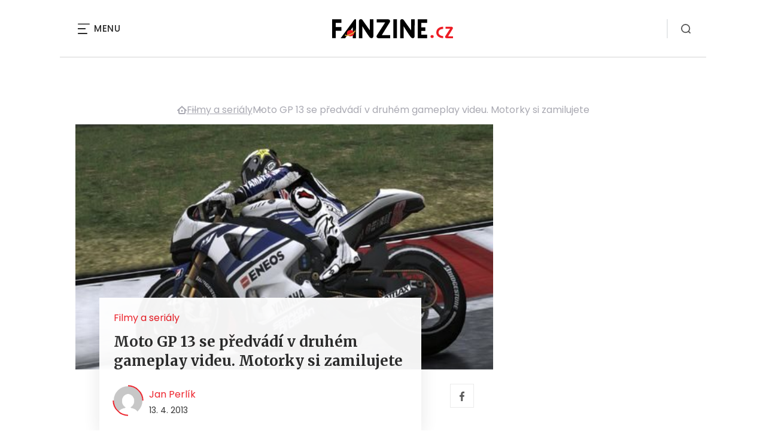

--- FILE ---
content_type: text/html; charset=UTF-8
request_url: https://www.fanzine.cz/moto-gp-13-se-predvadi-v-druhem-gameplay-videu-motorky-si-zamilujete
body_size: 16822
content:
<!DOCTYPE html>
<html lang="cs">


<head>
    <meta charset="utf-8" />
    <!--[if IE]><meta http-equiv="X-UA-Compatible" content="IE=edge,chrome=1" /><![endif]-->
    <meta name="author" content="Brilo - https://www.brilo.cz" />
    <meta name="viewport" content="width=device-width, initial-scale=1, shrink-to-fit=no, viewport-fit=cover" />
    <meta name="format-detection" content="telephone=no" />

    
    <link rel="preconnect" href=" http://fonts.googleapis.com/" crossorigin="crossorigin">
    <link rel="preconnect" href="https://www.youtube.com">
    <link rel="preconnect" href="https://i.ytimg.com">
    <link rel="preconnect" href="https://i9.ytimg.com">
    <link rel=“preconnect“ href="https://connect.facebook.net/">

    <title>Moto GP 13 se předvádí v druhém gameplay videu. Motorky si zamilujete - FANZINE.cz</title>

            <link type="image/png" href="https://www.fanzine.cz/wp-content/themes/czechnetmedia/images/favicon/FanZine/favicon_package_v0.16/apple-touch-icon.png" rel="apple-touch-icon" sizes="180x180">
        <link type="image/png" href="https://www.fanzine.cz/wp-content/themes/czechnetmedia/images/favicon/FanZine/favicon_package_v0.16/favicon-32x32.png" rel="icon" sizes="32x32">
        <link type="image/png" href="https://www.fanzine.cz/wp-content/themes/czechnetmedia/images/favicon/FanZine/favicon_package_v0.16/favicon-16x16.png" rel="icon" sizes="16x16">
        <link type="image/png" href="https://www.fanzine.cz/wp-content/themes/czechnetmedia/images/favicon/FanZine/favicon_package_v0.16/android-chrome-192x192.png" rel="icon" sizes="192x192">
        <link type="image/png" href="https://www.fanzine.cz/wp-content/themes/czechnetmedia/images/favicon/FanZine/favicon_package_v0.16/android-chrome-512x512.png" rel="icon" sizes="512x512">
        <link type="image/png" href="https://www.fanzine.cz/wp-content/themes/czechnetmedia/images/favicon/FanZine/favicon_package_v0.16/mstile-150x150.png" rel="icon" sizes="150x150">
        <link rel="manifest" href="https://www.fanzine.cz/wp-content/themes/czechnetmedia/images/favicon/FanZine/favicon_package_v0.16/site.webmanifest" crossorigin="use-credentials">
        <link rel="icon" href="https://www.fanzine.cz/wp-content/themes/czechnetmedia/images/favicon/FanZine/favicon_package_v0.16/favicon.ico" type="image/x-icon" />
                    <link href="https://www.fanzine.cz/wp-content/themes/czechnetmedia/images/favicon/FanZine/favicon_package_v0.16/safari-pinned-tab.svg" rel="mask-icon" color="#ddb042">
            <meta name="msapplication-TileColor" content="#000000">
            <meta name="theme-color" content="#000000">
            

    <script src="//delivery.r2b2.cz/static/cnm/cmp.js" async></script>
<!-- Google Tag Manager -->
<script>(function(w,d,s,l,i){w[l]=w[l]||[];w[l].push({'gtm.start':
new Date().getTime(),event:'gtm.js'});var f=d.getElementsByTagName(s)[0],
j=d.createElement(s),dl=l!='dataLayer'?'&l='+l:'';j.async=true;j.src=
'https://www.googletagmanager.com/gtm.js?id='+i+dl;f.parentNode.insertBefore(j,f);
})(window,document,'script','dataLayer','GTM-WSKLXW');</script>
<!-- End Google Tag Manager -->
    <meta name='robots' content='index, follow, max-image-preview:large, max-snippet:-1, max-video-preview:-1' />

	<!-- This site is optimized with the Yoast SEO plugin v19.13 - https://yoast.com/wordpress/plugins/seo/ -->
	<link rel="canonical" href="https://www.fanzine.cz/moto-gp-13-se-predvadi-v-druhem-gameplay-videu-motorky-si-zamilujete" />
	<meta property="og:locale" content="cs_CZ" />
	<meta property="og:type" content="article" />
	<meta property="og:title" content="Moto GP 13 se předvádí v druhém gameplay videu. Motorky si zamilujete - FANZINE.cz" />
	<meta property="og:description" content="Pokra&#269;ov&aacute;n&iacute; motocyklov&eacute; z&aacute;vodn&iacute; s&eacute;rie Moto GP se prezentuje v dal&scaron;&iacute;m traileru. Tentokr&aacute;t se jedn&aacute; o gameplay.&nbsp; V Moto GP 13 na hr&aacute;&#269;e &#269;ek&aacute; nov&yacute; engine, re&aacute;ln&iacute; z&aacute;vodn&iacute;ci, trat&#283; ze skute&#269;n&eacute;ho Moto GP a hned n&#283;kolik hern&iacute;ch m&oacute;d&#367;.Bude obsahovat nejen Moto GP, ale tak&eacute; pln&#283; licencovan&eacute; Moto 1, Moto 2 a Moto 3 v&#269;etn&#283; v&scaron;ech jezdc&#367;,..." />
	<meta property="og:url" content="https://www.fanzine.cz/moto-gp-13-se-predvadi-v-druhem-gameplay-videu-motorky-si-zamilujete" />
	<meta property="og:site_name" content="FANZINE.cz" />
	<meta property="article:publisher" content="https://www.facebook.com/fanzine.cz/" />
	<meta property="article:published_time" content="2013-04-13T07:42:44+00:00" />
	<meta property="og:image" content="https://www.fanzine.cz/wp-content/uploads/2013/04/Moto-GP-13.jpg" />
	<meta property="og:image:width" content="480" />
	<meta property="og:image:height" content="300" />
	<meta property="og:image:type" content="image/jpeg" />
	<meta name="author" content="Jan Perlík" />
	<meta name="twitter:card" content="summary_large_image" />
	<meta name="twitter:label1" content="Napsal(a)" />
	<meta name="twitter:data1" content="Jan Perlík" />
	<meta name="twitter:label2" content="Odhadovaná doba čtení" />
	<meta name="twitter:data2" content="1 minuta" />
	<!-- / Yoast SEO plugin. -->


<link rel='dns-prefetch' href='//ajax.googleapis.com' />
<link rel='dns-prefetch' href='//d21-a.sdn.cz' />
<link rel='dns-prefetch' href='//fonts.googleapis.com' />
<style id='safe-svg-svg-icon-style-inline-css' type='text/css'>
.safe-svg-cover{text-align:center}.safe-svg-cover .safe-svg-inside{display:inline-block;max-width:100%}.safe-svg-cover svg{height:100%;max-height:100%;max-width:100%;width:100%}

</style>
<style id='global-styles-inline-css' type='text/css'>
body{--wp--preset--color--black: #000000;--wp--preset--color--cyan-bluish-gray: #abb8c3;--wp--preset--color--white: #ffffff;--wp--preset--color--pale-pink: #f78da7;--wp--preset--color--vivid-red: #cf2e2e;--wp--preset--color--luminous-vivid-orange: #ff6900;--wp--preset--color--luminous-vivid-amber: #fcb900;--wp--preset--color--light-green-cyan: #7bdcb5;--wp--preset--color--vivid-green-cyan: #00d084;--wp--preset--color--pale-cyan-blue: #8ed1fc;--wp--preset--color--vivid-cyan-blue: #0693e3;--wp--preset--color--vivid-purple: #9b51e0;--wp--preset--gradient--vivid-cyan-blue-to-vivid-purple: linear-gradient(135deg,rgba(6,147,227,1) 0%,rgb(155,81,224) 100%);--wp--preset--gradient--light-green-cyan-to-vivid-green-cyan: linear-gradient(135deg,rgb(122,220,180) 0%,rgb(0,208,130) 100%);--wp--preset--gradient--luminous-vivid-amber-to-luminous-vivid-orange: linear-gradient(135deg,rgba(252,185,0,1) 0%,rgba(255,105,0,1) 100%);--wp--preset--gradient--luminous-vivid-orange-to-vivid-red: linear-gradient(135deg,rgba(255,105,0,1) 0%,rgb(207,46,46) 100%);--wp--preset--gradient--very-light-gray-to-cyan-bluish-gray: linear-gradient(135deg,rgb(238,238,238) 0%,rgb(169,184,195) 100%);--wp--preset--gradient--cool-to-warm-spectrum: linear-gradient(135deg,rgb(74,234,220) 0%,rgb(151,120,209) 20%,rgb(207,42,186) 40%,rgb(238,44,130) 60%,rgb(251,105,98) 80%,rgb(254,248,76) 100%);--wp--preset--gradient--blush-light-purple: linear-gradient(135deg,rgb(255,206,236) 0%,rgb(152,150,240) 100%);--wp--preset--gradient--blush-bordeaux: linear-gradient(135deg,rgb(254,205,165) 0%,rgb(254,45,45) 50%,rgb(107,0,62) 100%);--wp--preset--gradient--luminous-dusk: linear-gradient(135deg,rgb(255,203,112) 0%,rgb(199,81,192) 50%,rgb(65,88,208) 100%);--wp--preset--gradient--pale-ocean: linear-gradient(135deg,rgb(255,245,203) 0%,rgb(182,227,212) 50%,rgb(51,167,181) 100%);--wp--preset--gradient--electric-grass: linear-gradient(135deg,rgb(202,248,128) 0%,rgb(113,206,126) 100%);--wp--preset--gradient--midnight: linear-gradient(135deg,rgb(2,3,129) 0%,rgb(40,116,252) 100%);--wp--preset--duotone--dark-grayscale: url('#wp-duotone-dark-grayscale');--wp--preset--duotone--grayscale: url('#wp-duotone-grayscale');--wp--preset--duotone--purple-yellow: url('#wp-duotone-purple-yellow');--wp--preset--duotone--blue-red: url('#wp-duotone-blue-red');--wp--preset--duotone--midnight: url('#wp-duotone-midnight');--wp--preset--duotone--magenta-yellow: url('#wp-duotone-magenta-yellow');--wp--preset--duotone--purple-green: url('#wp-duotone-purple-green');--wp--preset--duotone--blue-orange: url('#wp-duotone-blue-orange');--wp--preset--font-size--small: 13px;--wp--preset--font-size--medium: 20px;--wp--preset--font-size--large: 36px;--wp--preset--font-size--x-large: 42px;}.has-black-color{color: var(--wp--preset--color--black) !important;}.has-cyan-bluish-gray-color{color: var(--wp--preset--color--cyan-bluish-gray) !important;}.has-white-color{color: var(--wp--preset--color--white) !important;}.has-pale-pink-color{color: var(--wp--preset--color--pale-pink) !important;}.has-vivid-red-color{color: var(--wp--preset--color--vivid-red) !important;}.has-luminous-vivid-orange-color{color: var(--wp--preset--color--luminous-vivid-orange) !important;}.has-luminous-vivid-amber-color{color: var(--wp--preset--color--luminous-vivid-amber) !important;}.has-light-green-cyan-color{color: var(--wp--preset--color--light-green-cyan) !important;}.has-vivid-green-cyan-color{color: var(--wp--preset--color--vivid-green-cyan) !important;}.has-pale-cyan-blue-color{color: var(--wp--preset--color--pale-cyan-blue) !important;}.has-vivid-cyan-blue-color{color: var(--wp--preset--color--vivid-cyan-blue) !important;}.has-vivid-purple-color{color: var(--wp--preset--color--vivid-purple) !important;}.has-black-background-color{background-color: var(--wp--preset--color--black) !important;}.has-cyan-bluish-gray-background-color{background-color: var(--wp--preset--color--cyan-bluish-gray) !important;}.has-white-background-color{background-color: var(--wp--preset--color--white) !important;}.has-pale-pink-background-color{background-color: var(--wp--preset--color--pale-pink) !important;}.has-vivid-red-background-color{background-color: var(--wp--preset--color--vivid-red) !important;}.has-luminous-vivid-orange-background-color{background-color: var(--wp--preset--color--luminous-vivid-orange) !important;}.has-luminous-vivid-amber-background-color{background-color: var(--wp--preset--color--luminous-vivid-amber) !important;}.has-light-green-cyan-background-color{background-color: var(--wp--preset--color--light-green-cyan) !important;}.has-vivid-green-cyan-background-color{background-color: var(--wp--preset--color--vivid-green-cyan) !important;}.has-pale-cyan-blue-background-color{background-color: var(--wp--preset--color--pale-cyan-blue) !important;}.has-vivid-cyan-blue-background-color{background-color: var(--wp--preset--color--vivid-cyan-blue) !important;}.has-vivid-purple-background-color{background-color: var(--wp--preset--color--vivid-purple) !important;}.has-black-border-color{border-color: var(--wp--preset--color--black) !important;}.has-cyan-bluish-gray-border-color{border-color: var(--wp--preset--color--cyan-bluish-gray) !important;}.has-white-border-color{border-color: var(--wp--preset--color--white) !important;}.has-pale-pink-border-color{border-color: var(--wp--preset--color--pale-pink) !important;}.has-vivid-red-border-color{border-color: var(--wp--preset--color--vivid-red) !important;}.has-luminous-vivid-orange-border-color{border-color: var(--wp--preset--color--luminous-vivid-orange) !important;}.has-luminous-vivid-amber-border-color{border-color: var(--wp--preset--color--luminous-vivid-amber) !important;}.has-light-green-cyan-border-color{border-color: var(--wp--preset--color--light-green-cyan) !important;}.has-vivid-green-cyan-border-color{border-color: var(--wp--preset--color--vivid-green-cyan) !important;}.has-pale-cyan-blue-border-color{border-color: var(--wp--preset--color--pale-cyan-blue) !important;}.has-vivid-cyan-blue-border-color{border-color: var(--wp--preset--color--vivid-cyan-blue) !important;}.has-vivid-purple-border-color{border-color: var(--wp--preset--color--vivid-purple) !important;}.has-vivid-cyan-blue-to-vivid-purple-gradient-background{background: var(--wp--preset--gradient--vivid-cyan-blue-to-vivid-purple) !important;}.has-light-green-cyan-to-vivid-green-cyan-gradient-background{background: var(--wp--preset--gradient--light-green-cyan-to-vivid-green-cyan) !important;}.has-luminous-vivid-amber-to-luminous-vivid-orange-gradient-background{background: var(--wp--preset--gradient--luminous-vivid-amber-to-luminous-vivid-orange) !important;}.has-luminous-vivid-orange-to-vivid-red-gradient-background{background: var(--wp--preset--gradient--luminous-vivid-orange-to-vivid-red) !important;}.has-very-light-gray-to-cyan-bluish-gray-gradient-background{background: var(--wp--preset--gradient--very-light-gray-to-cyan-bluish-gray) !important;}.has-cool-to-warm-spectrum-gradient-background{background: var(--wp--preset--gradient--cool-to-warm-spectrum) !important;}.has-blush-light-purple-gradient-background{background: var(--wp--preset--gradient--blush-light-purple) !important;}.has-blush-bordeaux-gradient-background{background: var(--wp--preset--gradient--blush-bordeaux) !important;}.has-luminous-dusk-gradient-background{background: var(--wp--preset--gradient--luminous-dusk) !important;}.has-pale-ocean-gradient-background{background: var(--wp--preset--gradient--pale-ocean) !important;}.has-electric-grass-gradient-background{background: var(--wp--preset--gradient--electric-grass) !important;}.has-midnight-gradient-background{background: var(--wp--preset--gradient--midnight) !important;}.has-small-font-size{font-size: var(--wp--preset--font-size--small) !important;}.has-medium-font-size{font-size: var(--wp--preset--font-size--medium) !important;}.has-large-font-size{font-size: var(--wp--preset--font-size--large) !important;}.has-x-large-font-size{font-size: var(--wp--preset--font-size--x-large) !important;}
</style>
<link rel='stylesheet' id='diffvi-dist-css'  href='https://www.fanzine.cz/wp-content/plugins/distributor/distributor.css?ver=4.4' type='text/css' media='all' />
<link rel='stylesheet' id='fv_flowplayer-css'  href='https://www.fanzine.cz/wp-content/fv-flowplayer-custom/style-1.css?ver=1711676476' type='text/css' media='all' />
<link rel='stylesheet' id='ye_dynamic-css'  href='https://www.fanzine.cz/wp-content/plugins/youtube-embed/css/main.min.css?ver=5.3.1' type='text/css' media='all' />
<link rel='stylesheet' id='google-font-css'  href='https://fonts.googleapis.com/css2?family=Merriweather:wght@700&#038;family=Poppins:wght@400;500;700&#038;display=swap' type='text/css' media='all' />
<link rel='stylesheet' id='theme-style-css'  href='https://www.fanzine.cz/wp-content/themes/czechnetmedia/style.css?ver=2020-12-15' type='text/css' media='all' />
<script type='text/javascript' src='https://www.fanzine.cz/wp-includes/js/jquery/jquery.min.js?ver=3.6.0' id='jquery-core-js'></script>
<script type='text/javascript' src='https://www.fanzine.cz/wp-includes/js/jquery/jquery-migrate.min.js?ver=3.3.2' id='jquery-migrate-js'></script>
<script type='text/javascript' src='https://d21-a.sdn.cz/d_21/sl/3/loader.js' id='seznam-jquery-js'></script>
<link rel="https://api.w.org/" href="https://www.fanzine.cz/wp-json/" /><link rel="alternate" type="application/json" href="https://www.fanzine.cz/wp-json/wp/v2/posts/402454" /><link rel="alternate" type="application/json+oembed" href="https://www.fanzine.cz/wp-json/oembed/1.0/embed?url=https%3A%2F%2Fwww.fanzine.cz%2Fmoto-gp-13-se-predvadi-v-druhem-gameplay-videu-motorky-si-zamilujete" />
<link rel="alternate" type="text/xml+oembed" href="https://www.fanzine.cz/wp-json/oembed/1.0/embed?url=https%3A%2F%2Fwww.fanzine.cz%2Fmoto-gp-13-se-predvadi-v-druhem-gameplay-videu-motorky-si-zamilujete&#038;format=xml" />
<script src="https://ssp.imedia.cz/static/js/ssp.js"></script>

</head>

<body class="post-template-default single single-post postid-402454 single-format-standard" style="--primary: #ED1B24; --primary-hover: #ED1B24; --primary-light: #fde3e4; --text: #2A2A2A; ">

    <!-- Google Tag Manager (noscript) -->
<noscript><iframe src="https://www.googletagmanager.com/ns.html?id=GTM-WSKLXW"
height="0" width="0" style="display:none;visibility:hidden"></iframe></noscript>
<!-- End Google Tag Manager (noscript) -->
            <header class="header-main">
    <span class="header-main__scrolled-bar"></span>
    <div class="container">
        <nav class="header-main__nav-main">
            <ul>
                <li id="menu-item-100000031698" class="menu-item menu-item-type-taxonomy menu-item-object-category current-post-ancestor current-menu-parent current-post-parent menu-item-has-children menu-item-100000031698"><a href="https://www.fanzine.cz/category/filmy-a-serialy">Filmy &#038; seriály</a>
<ul class="sub-menu">
	<li id="menu-item-100000031864" class="menu-item menu-item-type-taxonomy menu-item-object-category menu-item-100000031864"><a href="https://www.fanzine.cz/category/filmy-a-serialy/filmove-recenze">Recenze</a></li>
	<li id="menu-item-100000031867" class="menu-item menu-item-type-taxonomy menu-item-object-category menu-item-100000031867"><a href="https://www.fanzine.cz/category/filmy-a-serialy/nejnovejsi-filmy-v-kinech-sci-fi-fantasy-a-horor">Novinky v kinech</a></li>
	<li id="menu-item-100000031869" class="menu-item menu-item-type-taxonomy menu-item-object-category menu-item-100000031869"><a href="https://www.fanzine.cz/category/filmy-a-serialy/sci-fi-a-fantasy-filmy/sci-fi-filmy">Sci-fi filmy</a></li>
	<li id="menu-item-100000031868" class="menu-item menu-item-type-taxonomy menu-item-object-category menu-item-100000031868"><a href="https://www.fanzine.cz/category/filmy-a-serialy/sci-fi-a-fantasy-filmy/fantasy-filmy">Fantasy filmy</a></li>
	<li id="menu-item-100000032353" class="menu-item menu-item-type-taxonomy menu-item-object-category menu-item-100000032353"><a href="https://www.fanzine.cz/category/filmy-a-serialy/filmy-podle-komiksu">Filmy podle komiksů</a></li>
	<li id="menu-item-100000031865" class="menu-item menu-item-type-taxonomy menu-item-object-category menu-item-100000031865"><a href="https://www.fanzine.cz/category/filmy-a-serialy/hororove-filmy">Horory</a></li>
	<li id="menu-item-100000031866" class="menu-item menu-item-type-taxonomy menu-item-object-category menu-item-100000031866"><a href="https://www.fanzine.cz/category/filmy-a-serialy/mysteriozni-filmy">Mysteriózní filmy</a></li>
	<li id="menu-item-100000031871" class="menu-item menu-item-type-taxonomy menu-item-object-category menu-item-100000031871"><a href="https://www.fanzine.cz/category/filmy-a-serialy/sci-fi-serialy">Seriály</a></li>
	<li id="menu-item-100000041952" class="menu-item menu-item-type-custom menu-item-object-custom menu-item-100000041952"><a href="https://www.fanzine.cz/tag/hra-o-truny">Hra o trůny</a></li>
</ul>
</li>
<li id="menu-item-100000031700" class="menu-item menu-item-type-taxonomy menu-item-object-category menu-item-has-children menu-item-100000031700"><a href="https://www.fanzine.cz/category/literatura">Knihy</a>
<ul class="sub-menu">
	<li id="menu-item-100000031902" class="menu-item menu-item-type-taxonomy menu-item-object-category menu-item-100000031902"><a href="https://www.fanzine.cz/category/literatura/sci-fi-a-fantasy-knihy">Sci-fi a fantasy knihy</a></li>
	<li id="menu-item-100000031900" class="menu-item menu-item-type-taxonomy menu-item-object-category menu-item-100000031900"><a href="https://www.fanzine.cz/category/literatura/hororove-knihy">Horory</a></li>
	<li id="menu-item-100000031903" class="menu-item menu-item-type-taxonomy menu-item-object-category menu-item-100000031903"><a href="https://www.fanzine.cz/category/literatura/sci-fi-a-fantasy-povidky-online">Sci-fi a fantasy povídky online</a></li>
	<li id="menu-item-100000031901" class="menu-item menu-item-type-taxonomy menu-item-object-category menu-item-100000031901"><a href="https://www.fanzine.cz/category/literatura/literarni-souteze-a-ceny-v-zanrech-sci-fi-fantasy-a-horor">Literární soutěže a ceny</a></li>
	<li id="menu-item-100000031904" class="menu-item menu-item-type-taxonomy menu-item-object-category menu-item-100000031904"><a href="https://www.fanzine.cz/category/literatura/spisovatele-fantasy">Spisovatelé fantasy</a></li>
	<li id="menu-item-100000035967" class="menu-item menu-item-type-taxonomy menu-item-object-category menu-item-100000035967"><a href="https://www.fanzine.cz/category/literatura/literarni-workshop-online">Literární workshop online</a></li>
</ul>
</li>
<li id="menu-item-100000048724" class="menu-item menu-item-type-taxonomy menu-item-object-category menu-item-100000048724"><a href="https://www.fanzine.cz/category/audioknihy">audioknihy</a></li>
<li id="menu-item-100000031699" class="menu-item menu-item-type-taxonomy menu-item-object-category menu-item-has-children menu-item-100000031699"><a href="https://www.fanzine.cz/category/komiks-a-komiksove-knihy">Komiks</a>
<ul class="sub-menu">
	<li id="menu-item-100000031898" class="menu-item menu-item-type-taxonomy menu-item-object-category menu-item-100000031898"><a href="https://www.fanzine.cz/category/komiks-a-komiksove-knihy/recenze-komiksu-a-komiksovych-knih">Recenze komiksů</a></li>
	<li id="menu-item-100000031895" class="menu-item menu-item-type-taxonomy menu-item-object-category menu-item-100000031895"><a href="https://www.fanzine.cz/category/komiks-a-komiksove-knihy/ceske-komiksy">České komiksy</a></li>
	<li id="menu-item-100000031897" class="menu-item menu-item-type-taxonomy menu-item-object-category menu-item-100000031897"><a href="https://www.fanzine.cz/category/komiks-a-komiksove-knihy/nove-komiksy-komiksove-novinky">Komiksové novinky</a></li>
	<li id="menu-item-100000031896" class="menu-item menu-item-type-taxonomy menu-item-object-category menu-item-100000031896"><a href="https://www.fanzine.cz/category/komiks-a-komiksove-knihy/komiksove-knihy">Komiksové knihy</a></li>
	<li id="menu-item-100000031899" class="menu-item menu-item-type-taxonomy menu-item-object-category menu-item-100000031899"><a href="https://www.fanzine.cz/category/komiksove-stripy">Komiksové stripy</a></li>
</ul>
</li>
<li id="menu-item-100000031701" class="menu-item menu-item-type-taxonomy menu-item-object-category menu-item-has-children menu-item-100000031701"><a href="https://www.fanzine.cz/category/geekoviny">Geekoviny</a>
<ul class="sub-menu">
	<li id="menu-item-100000031894" class="menu-item menu-item-type-taxonomy menu-item-object-category menu-item-100000031894"><a href="https://www.fanzine.cz/category/geekoviny/geekovske-a-fanouskovske-umeni">Geekovské a fanouškovské umění</a></li>
</ul>
</li>
<li id="menu-item-100000036760" class="menu-item menu-item-type-taxonomy menu-item-object-category menu-item-has-children menu-item-100000036760"><a href="https://www.fanzine.cz/category/hry-2">Hry</a>
<ul class="sub-menu">
	<li id="menu-item-100000036762" class="menu-item menu-item-type-taxonomy menu-item-object-category menu-item-100000036762"><a href="https://www.fanzine.cz/category/hry-2/deskove-a-karetni-hry">Deskové a karetní hry</a></li>
</ul>
</li>
<li id="menu-item-100000033121" class="menu-item menu-item-type-taxonomy menu-item-object-category menu-item-100000033121"><a href="https://www.fanzine.cz/category/vesmir">Vesmír</a></li>
<li id="menu-item-100000048725" class="menu-item menu-item-type-taxonomy menu-item-object-category menu-item-100000048725"><a href="https://www.fanzine.cz/category/ostatni">Ostatní</a></li>
            </ul>
        </nav>

        <div class="header-main__nav-button">
            <span></span>
            <span></span>
            <span></span>
            <span></span>
            Menu
        </div>

                                            <a class="header-main__brand" href="https://www.fanzine.cz">
                    <img src="" data-src="https://www.fanzine.cz/wp-content/uploads/2021/04/logo21_FanZine.svg" draggable="false" alt="FANZINE.cz" ><noscript><img src="https://www.fanzine.cz/wp-content/uploads/2021/04/logo21_FanZine.svg" alt="FANZINE.cz"></noscript>                </a>
                    
        
        <div class="header-search">
    <form id="searchform" class="header-search__inner" role="search" method="get" action="https://www.fanzine.cz/">

        <input id="s" name="s" class="header-search__input" type="text" placeholder="Hledat na...">

        <button class="btn  header-search__submit --small --primary" type="submit">
            <span>Vyhledat</span>
        </button>
    </form>

    <div class="header-search__button">
        <svg xmlns="http://www.w3.org/2000/svg" width="16" height="16" viewBox="0 0 16 16"><path class="a" d="M15.731 14.44l-2.146-2.138a7.607 7.607 0 001.624-4.7 7.641 7.641 0 00-7.6-7.6 7.641 7.641 0 00-7.6 7.6 7.641 7.641 0 007.6 7.6 7.606 7.606 0 004.7-1.624l2.138 2.146a.91.91 0 00.646.269.91.91 0 00.645-.269.91.91 0 00.262-.638.91.91 0 00-.269-.646zM1.85 7.62a5.8 5.8 0 015.77-5.77 5.8 5.8 0 015.77 5.77 5.8 5.8 0 01-5.77 5.77 5.8 5.8 0 01-5.77-5.77z"/></svg>    </div>
</div>    </div>
    <div class="header-mask"></div>
</header>

        <main>
            <section class="entry-content-section base-section --p-top-0 --mobile-p-x-0"><div class="container"><div id="dist_leaderboard" class="distributor" aria-hidden="true"><div id="ado-Ho4Gi1YAkuvR6FY_hIcckL8ZP7dJtu_ecHeU1rg0C3j.S7"></div></div>
</div></section>                <div class="breadcrumbs-container container">
        <div class="breadcrumbs  ">
            <span><span><a href="https://www.fanzine.cz/">Domů</a></span>  <span><a href="https://www.fanzine.cz/category/filmy-a-serialy">Filmy a seriály</a></span>  <span class="breadcrumb_last" aria-current="page">Moto GP 13 se předvádí v druhém gameplay videu. Motorky si zamilujete</span></span>        </div>
    </div>

            <div id="projectNotices" class="container">
	</div>    
    <div class="container">
        <div class="content-and-aside layout-base-content">
            <div class="content">
                                    
<section class="base-section detail-intro-section --p-top-0 --p-x-0">
    <div class="container">

        
    <div class="detail-intro-gallery">
        <div class="gallery-item detail-intro-gallery__item">
            <div class="gallery-icon detail-intro-gallery__icon">
                <a class="detail-intro-gallery__img" href="https://www.fanzine.cz/moto-gp-13-se-predvadi-v-druhem-gameplay-videu-motorky-si-zamilujete?galerie&obrazek=402455">
                    <img src="" data-src="https://www.fanzine.cz/wp-content/uploads/fly-images/402455/Moto-GP-13-1036x608-c.jpg" srcset="" data-srcset="https://www.fanzine.cz/wp-content/uploads/fly-images/402455/Moto-GP-13-414x244-c.jpg 414w, https://www.fanzine.cz/wp-content/uploads/fly-images/402455/Moto-GP-13-699x411-c.jpg 699w, https://www.fanzine.cz/wp-content/uploads/fly-images/402455/Moto-GP-13-1036x608-c.jpg 1036w, https://www.fanzine.cz/wp-content/uploads/fly-images/402455/Moto-GP-13-1398x822-c.jpg 1398w, https://www.fanzine.cz/wp-content/uploads/fly-images/402455/Moto-GP-13-2072x1216-c.jpg 2072w" draggable="false" alt="FOTO: Moto GP 13" ><noscript><img src="https://www.fanzine.cz/wp-content/uploads/fly-images/402455/Moto-GP-13-1036x608-c.jpg" alt="FOTO: Moto GP 13"></noscript>                </a>
            </div>
        </div>

        
        
            </div>

        <div class="detail-intro-section__content ">
            <div class="post-item  signpost-item__post">
                <div class="post-item__tags base-text base-header__tag">
                    <a class='post-item__tag-link' href='https://www.fanzine.cz/category/filmy-a-serialy'>
                        Filmy a seriály                    </a>
                </div>

                <header class="post-item__header">
                    <h1 class="post-item__heading article-heading">
                        Moto GP 13 se předvádí v druhém gameplay videu. Motorky si zamilujete                    </h1>
                </header>

                <div class="post-item__author">
                    <div class="author">
                        <a class="author__image" href="https://www.fanzine.cz/author/jan-perlik">
                            <img src="" data-src="https://secure.gravatar.com/avatar/63c7d04ac8731ffc8ee16cff98fa9e39?s=168&d=mm&r=g" alt="Jan Perlík">
                        </a>
                        <div class="author__text">
                            <h4 class="author__heading base-text">
                                <a href="https://www.fanzine.cz/author/jan-perlik">Jan Perlík</a>
                            </h4>

                            <p class="author__perex small-text">
                                                                    13. 4. 2013                                                            </p>
                        </div>
                    </div>
                </div>
            </div>

            <div class="detail-intro-gallery__share">
                <a class="detail-intro-section__link" href="https://www.facebook.com/sharer/sharer.php?u=https://www.fanzine.cz/moto-gp-13-se-predvadi-v-druhem-gameplay-videu-motorky-si-zamilujete" target="_blank" rel="nofollow">
                    <svg xmlns="http://www.w3.org/2000/svg" width="8.31" height="16" viewBox="0 0 8.31 16"><path class="a" d="M5.393 16V8.7h2.449l.367-2.845H5.393V4.039c0-.823.228-1.385 1.41-1.385h1.505V.109a20.41 20.41 0 00-2.194-.111 3.427 3.427 0 00-3.659 3.759v2.1H0v2.845h2.456v7.3z"/></svg>                </a>
                            </div>
        </div>

            </div>
</section>
                    
<div class="entry-content js-page-progress-bar-offset entry-content-detail">
    <p>Pokra&#269;ov&aacute;n&iacute; motocyklov&eacute; z&aacute;vodn&iacute; s&eacute;rie Moto GP se prezentuje v dal&scaron;&iacute;m traileru. Tentokr&aacute;t se jedn&aacute; o gameplay.&nbsp;<!--more--><div id="dist_single01" class="distributor dist_single dist_before02p" aria-hidden="true"><div id="ado-NyHm5isH0rw1XPa5Mt6GWlCbLQeve_bXmbEozn3Efgj.s7"></div></div>

<p>
<div id="wpfp_6051110d035f75cb42e1f0f92412bd2e" data-item="{&quot;sources&quot;:[{&quot;src&quot;:&quot;https:\/\/www.fanzine.cz\/wp-content\/uploads\/2013\/04\/MotoGP\u0026trade;13-Gameplay-Video-1-Gran-Premio-dItalia-TIM.mp4&quot;,&quot;type&quot;:&quot;video\/mp4&quot;}],&quot;splash&quot;:&quot;https:\/\/www.fanzine.cz\/wp-content\/uploads\/2013\/04\/Moto-GP-13_gameplay-video-1.jpg&quot;}" class="flowplayer no-brand is-splash is-paused skin-slim no-svg fp-slim fp-edgy" style="width: 460px; height: 259px; " data-ratio="0.563">
	<div class="fp-ratio" style="padding-top: 56.3%"></div>
	<img class="fp-splash" alt="video" src="[data-uri]" data-src="https://www.fanzine.cz/wp-content/uploads/2013/04/Moto-GP-13_gameplay-video-1.jpg" />
	<div class="fp-ui"><noscript>Please enable JavaScript</noscript><div class="fp-play fp-visible"><svg class="fp-play-sharp-fill" xmlns="http://www.w3.org/2000/svg" viewBox="0 0 100 100"><defs><style>.fp-color-play{opacity:0.65;}.controlbutton{fill:#fff;}</style></defs><title>play-sharp-fill</title><path class="fp-color-play" d="M49.9217-.078a50,50,0,1,0,50,50A50.0564,50.0564,0,0,0,49.9217-.078Z"/><polygon class="controlbutton" points="73.601 50 37.968 70.573 37.968 29.427 73.601 50" filter="url(#f1)"/></svg></div><div class="fp-preload"><b></b><b></b><b></b><b></b></div></div>
<div class='fvp-share-bar'><ul class="fvp-sharing">
    <li><a class="sharing-facebook" href="https://www.facebook.com/sharer/sharer.php?u=https%3A%2F%2Fwww.fanzine.cz%2Fmoto-gp-13-se-predvadi-v-druhem-gameplay-videu-motorky-si-zamilujete" target="_blank"></a></li>
    <li><a class="sharing-twitter" href="https://twitter.com/intent/tweet?text=Moto+GP+13+se+p%C5%99edv%C3%A1d%C3%AD+v+druh%C3%A9m+gameplay+videu.+Motorky+si+zamilujete++&url=https%3A%2F%2Fwww.fanzine.cz%2Fmoto-gp-13-se-predvadi-v-druhem-gameplay-videu-motorky-si-zamilujete" target="_blank"></a></li>
    <li><a class="sharing-email" href="mailto:?body=Check%20out%20the%20amazing%20video%20here%3A%20https%3A%2F%2Fwww.fanzine.cz%2Fmoto-gp-13-se-predvadi-v-druhem-gameplay-videu-motorky-si-zamilujete" target="_blank"></a></li></ul></div>
</div>

</p><p>V Moto GP 13 na hr&aacute;&#269;e &#269;ek&aacute; nov&yacute; engine, re&aacute;ln&iacute; z&aacute;vodn&iacute;ci, trat&#283; ze skute&#269;n&eacute;ho Moto GP a hned n&#283;kolik hern&iacute;ch m&oacute;d&#367;.</p><p>Bude obsahovat nejen Moto GP, ale tak&eacute; pln&#283; licencovan&eacute; Moto 1, Moto 2 a Moto 3 v&#269;etn&#283; v&scaron;ech jezdc&#367;, trat&iacute;, t&yacute;m&#367; a pravidel obsa&#382;en&yacute;ch v jednotliv&yacute;ch sout&#283;&#382;&iacute;ch. V&yacute;voj&aacute;&#345;i slibuj&iacute; ten nejrealisti&#269;t&#283;j&scaron;&iacute; motocyklov&yacute; z&aacute;&#382;itek, jak&yacute; v&#367;bec m&#367;&#382;ete d&iacute;ky h&#345;e za&#382;&iacute;t. Stanete se p&#345;&iacute;&scaron;t&iacute;m mistrem sv&#283;ta?</p><p>Videa sr&scaron;&iacute; v&#367;n&iacute; sp&aacute;len&yacute;ch gum, drn&#269;iv&yacute;m zvukem motor&#367;, &#269;ern&yacute;mi pruhy od prudk&eacute;ho brzd&#283;n&iacute; a samoz&#345;ejm&#283; n&aacute;dhernou z&aacute;vodn&iacute; atmosf&eacute;rou, kter&aacute; jezdce doprov&aacute;z&iacute;.</p><div id="dist_single02" class="distributor dist_single dist_before06p" aria-hidden="true"><div id="ado-_pSRRDQBbFVJ99HV7F3exDtMro.z7RuA7c7Y9JvwqIv.S7"></div></div>

<p>Moto GP 13 vyjde v &#269;ervnu tohoto roku. Objev&iacute; se na platform&aacute;ch PC, PS3, Xbox 360, a dokonce na PS Vita.</p><p>
<div id="wpfp_98fefcae193828c3bdf981bef633e86c" data-item="{&quot;sources&quot;:[{&quot;src&quot;:&quot;https:\/\/www.fanzine.cz\/wp-content\/uploads\/2013\/04\/MotoGP-13-Gameplay-Trailer-2.mp4&quot;,&quot;type&quot;:&quot;video\/mp4&quot;}],&quot;splash&quot;:&quot;https:\/\/www.fanzine.cz\/wp-content\/uploads\/2013\/04\/Moto-GP-13_gameplay-video-2.jpg&quot;}" class="flowplayer no-brand is-splash is-paused skin-slim no-svg fp-slim fp-edgy" style="width: 460px; height: 259px; " data-ratio="0.563">
	<div class="fp-ratio" style="padding-top: 56.3%"></div>
	<img class="fp-splash" alt="video" src="[data-uri]" data-src="https://www.fanzine.cz/wp-content/uploads/2013/04/Moto-GP-13_gameplay-video-2.jpg" />
	<div class="fp-ui"><noscript>Please enable JavaScript</noscript><div class="fp-play fp-visible"><svg class="fp-play-sharp-fill" xmlns="http://www.w3.org/2000/svg" viewBox="0 0 100 100"><defs><style>.fp-color-play{opacity:0.65;}.controlbutton{fill:#fff;}</style></defs><title>play-sharp-fill</title><path class="fp-color-play" d="M49.9217-.078a50,50,0,1,0,50,50A50.0564,50.0564,0,0,0,49.9217-.078Z"/><polygon class="controlbutton" points="73.601 50 37.968 70.573 37.968 29.427 73.601 50" filter="url(#f1)"/></svg></div><div class="fp-preload"><b></b><b></b><b></b><b></b></div></div>
<div class='fvp-share-bar'><ul class="fvp-sharing">
    <li><a class="sharing-facebook" href="https://www.facebook.com/sharer/sharer.php?u=https%3A%2F%2Fwww.fanzine.cz%2Fmoto-gp-13-se-predvadi-v-druhem-gameplay-videu-motorky-si-zamilujete" target="_blank"></a></li>
    <li><a class="sharing-twitter" href="https://twitter.com/intent/tweet?text=Moto+GP+13+se+p%C5%99edv%C3%A1d%C3%AD+v+druh%C3%A9m+gameplay+videu.+Motorky+si+zamilujete++&url=https%3A%2F%2Fwww.fanzine.cz%2Fmoto-gp-13-se-predvadi-v-druhem-gameplay-videu-motorky-si-zamilujete" target="_blank"></a></li>
    <li><a class="sharing-email" href="mailto:?body=Check%20out%20the%20amazing%20video%20here%3A%20https%3A%2F%2Fwww.fanzine.cz%2Fmoto-gp-13-se-predvadi-v-druhem-gameplay-videu-motorky-si-zamilujete" target="_blank"></a></li></ul></div>
</div>

</p></p>
<div id="dist_single99" class="distributor dist_single" aria-hidden="true"><div id="ado-yVI8N1E43VhiGZ8NvK7Obgp8zvib9o_kwB.B7S.YTnT.u7"></div></div>
</div>

<div class="entry-content --content-distributor-only">
</div>                    
<section class="base-section post-rating-section --p-x-0">
    <div class="container ">
        <div class="post-rating-section__content">
            <div class="article-heading">Ohodnoťte tento článek:</div>

            <form class="post-rating-section__form" action="">
                <span class="article-heading post-rating-section_average">0</span>

                <div class="post-rating-section__stars-container">
                    <label class="post-rating-section__star" data-star-number="1" for="star1">
                        <svg xmlns="http://www.w3.org/2000/svg" width="24" height="23" viewBox="0 0 24 23" fill="#e5005b"><path class="a" d="M23.937 8.691a1.273 1.273 0 00-1.1-.877l-6.927-.629L13.171.774A1.276 1.276 0 0012 .003a1.275 1.275 0 00-1.173.775l-2.739 6.41-6.928.629a1.275 1.275 0 00-1.1.877 1.274 1.274 0 00.373 1.355l5.236 4.592-1.544 6.8a1.275 1.275 0 00.5 1.317 1.273 1.273 0 00.747.243 1.271 1.271 0 00.654-.182L12 19.246l5.973 3.571a1.271 1.271 0 001.4-.061 1.276 1.276 0 00.5-1.317l-1.544-6.8 5.236-4.591a1.276 1.276 0 00.372-1.357z"/></svg>                    </label>
                    <label class="post-rating-section__star" data-star-number="2" for="star2">
                        <svg xmlns="http://www.w3.org/2000/svg" width="24" height="23" viewBox="0 0 24 23" fill="#e5005b"><path class="a" d="M23.937 8.691a1.273 1.273 0 00-1.1-.877l-6.927-.629L13.171.774A1.276 1.276 0 0012 .003a1.275 1.275 0 00-1.173.775l-2.739 6.41-6.928.629a1.275 1.275 0 00-1.1.877 1.274 1.274 0 00.373 1.355l5.236 4.592-1.544 6.8a1.275 1.275 0 00.5 1.317 1.273 1.273 0 00.747.243 1.271 1.271 0 00.654-.182L12 19.246l5.973 3.571a1.271 1.271 0 001.4-.061 1.276 1.276 0 00.5-1.317l-1.544-6.8 5.236-4.591a1.276 1.276 0 00.372-1.357z"/></svg>                    </label>
                    <label class="post-rating-section__star" data-star-number="3" for="star3">
                        <svg xmlns="http://www.w3.org/2000/svg" width="24" height="23" viewBox="0 0 24 23" fill="#e5005b"><path class="a" d="M23.937 8.691a1.273 1.273 0 00-1.1-.877l-6.927-.629L13.171.774A1.276 1.276 0 0012 .003a1.275 1.275 0 00-1.173.775l-2.739 6.41-6.928.629a1.275 1.275 0 00-1.1.877 1.274 1.274 0 00.373 1.355l5.236 4.592-1.544 6.8a1.275 1.275 0 00.5 1.317 1.273 1.273 0 00.747.243 1.271 1.271 0 00.654-.182L12 19.246l5.973 3.571a1.271 1.271 0 001.4-.061 1.276 1.276 0 00.5-1.317l-1.544-6.8 5.236-4.591a1.276 1.276 0 00.372-1.357z"/></svg>                    </label>
                    <label class="post-rating-section__star" data-star-number="4" for="star4">
                        <svg xmlns="http://www.w3.org/2000/svg" width="24" height="23" viewBox="0 0 24 23" fill="#e5005b"><path class="a" d="M23.937 8.691a1.273 1.273 0 00-1.1-.877l-6.927-.629L13.171.774A1.276 1.276 0 0012 .003a1.275 1.275 0 00-1.173.775l-2.739 6.41-6.928.629a1.275 1.275 0 00-1.1.877 1.274 1.274 0 00.373 1.355l5.236 4.592-1.544 6.8a1.275 1.275 0 00.5 1.317 1.273 1.273 0 00.747.243 1.271 1.271 0 00.654-.182L12 19.246l5.973 3.571a1.271 1.271 0 001.4-.061 1.276 1.276 0 00.5-1.317l-1.544-6.8 5.236-4.591a1.276 1.276 0 00.372-1.357z"/></svg>                    </label>
                    <label class="post-rating-section__star" data-star-number="5" for="star5">
                        <svg xmlns="http://www.w3.org/2000/svg" width="24" height="23" viewBox="0 0 24 23" fill="#e5005b"><path class="a" d="M23.937 8.691a1.273 1.273 0 00-1.1-.877l-6.927-.629L13.171.774A1.276 1.276 0 0012 .003a1.275 1.275 0 00-1.173.775l-2.739 6.41-6.928.629a1.275 1.275 0 00-1.1.877 1.274 1.274 0 00.373 1.355l5.236 4.592-1.544 6.8a1.275 1.275 0 00.5 1.317 1.273 1.273 0 00.747.243 1.271 1.271 0 00.654-.182L12 19.246l5.973 3.571a1.271 1.271 0 001.4-.061 1.276 1.276 0 00.5-1.317l-1.544-6.8 5.236-4.591a1.276 1.276 0 00.372-1.357z"/></svg>                    </label>

                    <div class="ratings-stars">
                        <input type="radio" id="star1" class="rating-star" data-star-number="1" name="stars"  >
                        <input type="radio" id="star2" class="rating-star" data-star-number="2" name="stars"  >
                        <input type="radio" id="star3" class="rating-star" data-star-number="3" name="stars"  >
                        <input type="radio" id="star4" class="rating-star" data-star-number="4" name="stars"  >
                        <input type="radio" id="star5" class="rating-star" data-star-number="5" name="stars"  >
                        <input type="hidden" id="ratingVotesNumber" value="0">
                        <input type="hidden" id="ratingAverage" value="0">
                        <input type="hidden" id="ratingOverall" value="0">
                        <input type="hidden" id="ratingPostId" value="402454">
                        <input type="hidden" id="ratingVotesNumberInput" value="post-ratings-number-of-ratings">
                        <input type="hidden" id="ratingAverageInput" value="post-ratings-average">
                        <input type="hidden" id="ratingOverallInput" value="post-ratings-overall">
                    </div>
                </div>
            </form>
                    </div>
    </div>
</section>                            </div>
            <aside class="aside">
                <div class="fixed-aside">
                    <div id="dist_rectangle" class="distributor" aria-hidden="true"><div id="ado-ASUMty897VlkvK3wCLniv5PQ4bYi.8dvsuxqsJQ3qgD.W7"></div></div>
<div id="dist_halfpage" class="distributor" aria-hidden="true"><div id="ado-6gRH3nQlhvjJ6YXLpjw_r4os.FeLyfBsap8cjQ9xPab.p7"></div></div>
                </div>
            </aside>
        </div>
    </div>

    
<section id="vyber-sefredaktora-100000048681" class="signpost-section base-section --bg-secondary   " data-desktop="3" data-mobile="3">
    <div class="signpost-section__wrapper container">

                    <header class="section-header base-header ">
                                    <span class="section-header__tag base-text">Pečlivě jsme pro vás vybrali</span>
                                                    <h2 class="section-header__title base-header__heading base-subheading">
                        Výběr šéfredaktora                    </h2>
                                            </header>
        
        <div class="row g-1 justify-content-center">
                            
<div class="col-sm-6 col-lg-4">
    <article class="signpost-item">
        <a class="signpost-item__img-placeholder" href="https://www.fanzine.cz/kdyz-se-technologie-stava-magii-jak-sci-fi-a-fantasy-propojuji-svet-vedy-a-kouzel">
            <img src="" data-src="https://www.fanzine.cz/wp-content/uploads/fly-images/100000049589/fanzine.cz_azrent_uvodni-448x360-c.jpg" srcset="" data-srcset="https://www.fanzine.cz/wp-content/uploads/fly-images/100000049589/fanzine.cz_azrent_uvodni-448x360-c.jpg 1x, https://www.fanzine.cz/wp-content/uploads/fly-images/100000049589/fanzine.cz_azrent_uvodni-896x720-c.jpg 2x" class="signpost-item__img" draggable="false" alt="fanzine.cz_azrent_uvodni" ><noscript><img src="https://www.fanzine.cz/wp-content/uploads/fly-images/100000049589/fanzine.cz_azrent_uvodni-448x360-c.jpg" alt="fanzine.cz_azrent_uvodni"></noscript>        </a>
        <div class="post-item signpost-item__post">
            <div class="post-item__tags base-text base-header__tag">
                <a class='post-item__tag-link' href='https://www.fanzine.cz/category/filmy-a-serialy'>
                    Filmy a seriály                </a>
            </div>
            <header class="post-item__header">
                <h3 class="post-item__heading article-heading">
                    <a href='https://www.fanzine.cz/kdyz-se-technologie-stava-magii-jak-sci-fi-a-fantasy-propojuji-svet-vedy-a-kouzel'>
                        Když se technologie stává magií: Jak sci-fi a fantasy propojují svět vědy a kouzel                    </a>
                </h3>
            </header>
            <div class="post-item__author">
                <div class="author">
                    <a class="author__image" href="https://www.fanzine.cz/author/komercni-sdeleni">
                        <img src="" data-src="https://www.fanzine.cz/wp-content/uploads/2022/03/ikona-komercni-sdeleni.svg" alt="Komerční sdělení">
                    </a>
                    <div class="author__text">
                        <h4 class="author__heading base-text">
                            <a href="https://www.fanzine.cz/author/komercni-sdeleni">Komerční sdělení</a>
                        </h4>
                        <p class="author__perex small-text">5 minut čtení</p>
                    </div>
                </div>
            </div>
        </div>
    </article>
</div>


<div class="col-sm-6 col-lg-4">
    <article class="signpost-item">
        <a class="signpost-item__img-placeholder" href="https://www.fanzine.cz/klic-k-uspechu-na-tik-toku">
            <img src="" data-src="https://www.fanzine.cz/wp-content/uploads/fly-images/100000049483/tiktokcover-448x360-c.jpg" srcset="" data-srcset="https://www.fanzine.cz/wp-content/uploads/fly-images/100000049483/tiktokcover-448x360-c.jpg 1x, https://www.fanzine.cz/wp-content/uploads/fly-images/100000049483/tiktokcover-896x720-c.jpg 2x" class="signpost-item__img" draggable="false" alt="Tiktok followers" ><noscript><img src="https://www.fanzine.cz/wp-content/uploads/fly-images/100000049483/tiktokcover-448x360-c.jpg" alt="Tiktok followers"></noscript>        </a>
        <div class="post-item signpost-item__post">
            <div class="post-item__tags base-text base-header__tag">
                <a class='post-item__tag-link' href='https://www.fanzine.cz/category/technologie-category'>
                    Technologie                </a>
            </div>
            <header class="post-item__header">
                <h3 class="post-item__heading article-heading">
                    <a href='https://www.fanzine.cz/klic-k-uspechu-na-tik-toku'>
                        Klíč k úspěchu na Tik Toku                    </a>
                </h3>
            </header>
            <div class="post-item__author">
                <div class="author">
                    <a class="author__image" href="https://www.fanzine.cz/author/komercni-sdeleni">
                        <img src="" data-src="https://www.fanzine.cz/wp-content/uploads/2022/03/ikona-komercni-sdeleni.svg" alt="Komerční sdělení">
                    </a>
                    <div class="author__text">
                        <h4 class="author__heading base-text">
                            <a href="https://www.fanzine.cz/author/komercni-sdeleni">Komerční sdělení</a>
                        </h4>
                        <p class="author__perex small-text">3 minuty čtení</p>
                    </div>
                </div>
            </div>
        </div>
    </article>
</div>

<div id="dist_after02article" class="distributor d-lg-none" aria-hidden="true"><div id="ado-op_gBbbrlxYqDjdhOgevzJ2xIBzWB_OmvgbqbCcln4z.o7"></div></div>

<div class="col-sm-6 col-lg-4">
    <article class="signpost-item">
        <a class="signpost-item__img-placeholder" href="https://www.fanzine.cz/jak-udrzovat-grafickou-kartu-v-bezproblemovem-provozu">
            <img src="" data-src="https://www.fanzine.cz/wp-content/uploads/fly-images/100000049475/office-620822_1280-448x360-c.jpg" srcset="" data-srcset="https://www.fanzine.cz/wp-content/uploads/fly-images/100000049475/office-620822_1280-448x360-c.jpg 1x, https://www.fanzine.cz/wp-content/uploads/fly-images/100000049475/office-620822_1280-896x720-c.jpg 2x" class="signpost-item__img" draggable="false" alt="Grafická karta" ><noscript><img src="https://www.fanzine.cz/wp-content/uploads/fly-images/100000049475/office-620822_1280-448x360-c.jpg" alt="Grafická karta"></noscript>        </a>
        <div class="post-item signpost-item__post">
            <div class="post-item__tags base-text base-header__tag">
                <a class='post-item__tag-link' href='https://www.fanzine.cz/category/technologie-category'>
                    Technologie                </a>
            </div>
            <header class="post-item__header">
                <h3 class="post-item__heading article-heading">
                    <a href='https://www.fanzine.cz/jak-udrzovat-grafickou-kartu-v-bezproblemovem-provozu'>
                        Jak udržovat grafickou kartu v bezproblémovém provozu                    </a>
                </h3>
            </header>
            <div class="post-item__author">
                <div class="author">
                    <a class="author__image" href="https://www.fanzine.cz/author/komercni-sdeleni">
                        <img src="" data-src="https://www.fanzine.cz/wp-content/uploads/2022/03/ikona-komercni-sdeleni.svg" alt="Komerční sdělení">
                    </a>
                    <div class="author__text">
                        <h4 class="author__heading base-text">
                            <a href="https://www.fanzine.cz/author/komercni-sdeleni">Komerční sdělení</a>
                        </h4>
                        <p class="author__perex small-text">4 minuty čtení</p>
                    </div>
                </div>
            </div>
        </div>
    </article>
</div>

                        </div>

            </div>
</section>

    <section class="entry-content-section base-section   --mobile-p-x-0">
        <div class="container">
            <div id="dist_megabanner" class="distributor" aria-hidden="true"><div id="ado-IrPgsybvd1XqXHIAhG9ZS9i7cOGInwLL0n7Qmd0sqkH.D7"></div></div>

        </div>
    </section>

<div class="page-progress-bar">
    <div class="container">
        <div class="page-progress-bar__body">
            <header class="page-progress-bar__header">
                <span class="page-progress-bar__tag small-text">Právě čtete</span>
                <h2 class="page-progress-bar__heading large-text">Moto GP 13 se předvádí v druhém gameplay videu. Motorky si zamilujete</h2>
            </header>
        </div>
    </div>
    <span class="page-progress-bar__indicator"></span>
</div>
</main>

<footer class="footer-main">
    <div class="container">
        
<div class="footer-top row">
    
    
    
    </div>
<div class="footer-middle row">
    <div class="col-sm-6 col-md-4 footer-middle__nav">
        <nav>
            <ul>
                <li id="menu-item-100000031719" class="menu-item menu-item-type-custom menu-item-object-custom menu-item-100000031719"><a href="https://czechnetmedia.cz/">O nás</a></li>
<li id="menu-item-100000031723" class="menu-item menu-item-type-custom menu-item-object-custom menu-item-100000031723"><a href="https://czechnetmedia.cz/">Další projekty</a></li>
<li id="menu-item-100000048723" class="menu-item menu-item-type-custom menu-item-object-custom menu-item-100000048723"><a href="https://www.fanzine.cz/zasady-ochrany-osobnich-udaju/">Zásady ochrany osobních údajů</a></li>
            </ul>
        </nav>
    </div>

            <div class="col-sm-6 col-md-4 footer-middle__button">
            <a class="btn  --primary" href="https://czechnetmedia.cz/" >
                <span>Propagace na webu</span>
                <img class="btn__icon" src="" data-src="https://www.fanzine.cz/wp-content/themes/czechnetmedia/images/svg/trumpet.svg" aria-hidden="true" draggable="false">
            </a>
        </div>
    
            <div class="col-sm-6 col-md-4 footer-middle__brand">
            <img src="" data-src="https://www.fanzine.cz/wp-content/uploads/fly-images/100000048679/CzechNet_media_logo_320x132-1-0x0-c.png" draggable="false" alt="CzechNet_media_logo_320x132 (1)" ><noscript><img src="https://www.fanzine.cz/wp-content/uploads/fly-images/100000048679/CzechNet_media_logo_320x132-1-0x0-c.png" alt="CzechNet_media_logo_320x132 (1)"></noscript>        </div>
    </div>
<div class="footer-bottom">
  <span class="footer-copy">
    &copy; 2009 - 2026        <a href="https://czechnetmedia.cz/" style="font-family: inherit; font-size: inherit; font-weight: inherit;">CzechNetMedia s.r.o.</a>&nbsp;a dodavatelé obsahu.&nbsp;Marketing magazínu konzultujeme s experty z <a href="https://pickerly.com/">agentury na digitální marketing Pickerly</a>.&nbsp;Další magazíny:&nbsp;<a href="https://www.womanonly.cz/">WomanOnly</a>,&nbsp;<a href="https://motherclub.cz/">MotherClub</a>,&nbsp;<a href="https://obehani.cz/" style="font-family: inherit; font-size: inherit; font-weight: inherit;">Oběhání</a>,&nbsp;<a href="https://www.jenprotehotne.cz/" style="font-family: inherit; font-size: inherit; font-weight: inherit;">JenProTěhotné</a>,&nbsp;<a href="https://www.predskolnivek.cz/" style="color: rgb(19, 94, 150); font-family: inherit; font-size: inherit; font-weight: inherit;">Předškolnívěk</a>,&nbsp;<a href="https://www.topzine.cz/" style="font-family: inherit; font-size: inherit; font-weight: inherit;">Topzine</a>,&nbsp;<a href="https://www.studentmag.cz/" style="font-family: inherit; font-size: inherit; font-weight: inherit;">StudentMag</a>,&nbsp;<a href="https://www.jenprocestovatele.cz/" style="font-family: inherit; font-size: inherit; font-weight: inherit;">JenProCestovatele</a>,&nbsp;<a href="https://www.weddingmag.cz/" style="font-family: inherit; font-size: inherit; font-weight: inherit;">WeddingMag</a>,&nbsp;<a href="https://livingmag.cz/" style="font-family: inherit; font-size: inherit; font-weight: inherit;">LivingMag</a>,&nbsp;<a href="https://ocukrovi.cz/" style="font-family: inherit; font-size: inherit; font-weight: inherit;">Ocukroví</a>,&nbsp;<a href="https://www.jenohubnuti.cz/" style="font-family: inherit; font-size: inherit; font-weight: inherit;">JenOHubnutí</a>.  </span>

    
</div>    </div>
</footer>


<script src="//cz.adocean.pl/files/js/ado.js"></script>
<script>
var dist_source = 'none';
(function($) {
	if(typeof sssp !== 'undefined' && sssp.displaySeznamAds()) {
		var sssp_placements = [];
		if(window.innerWidth > 767) {
			dist_source = 'SeznamDesktop';

		} else {
			dist_source = 'SeznamMobile';

		}
		if(sssp_placements.length) {
			sssp.config({source: "hp_feed"});
			sssp.getAds(sssp_placements);
		}
	} else {
		dist_source = 'R2B2';
		(function(w,d,s,l,i){w[l]=w[l]||[];w[l].push({'gtm.start':
		new Date().getTime(),event:'gtm.js'});var f=d.getElementsByTagName(s)[0],
		j=d.createElement(s),dl=l!='dataLayer'?'&l='+l:'';j.async=true;j.src=
		'https://www.googletagmanager.com/gtm.js?id='+i+dl;f.parentNode.insertBefore(j,f);
		})(window,document,'script','dataLayer','GTM-MN2QG8K');
	}
	dataLayer.push({'dist_domain': 'https://www.fanzine.cz', 'dist_source': dist_source});
})(jQuery);
</script>
<link rel='stylesheet' id='fv_player_lightbox-css'  href='https://www.fanzine.cz/wp-content/plugins/fv-wordpress-flowplayer/css/fancybox.css?ver=7.5.45.7212' type='text/css' media='all' />
<script type='text/javascript' src='https://www.fanzine.cz/wp-content/plugins/distributor/distributor.js?ver=4.4' id='diffvi-dist-js'></script>
<script type='text/javascript' src='https://ajax.googleapis.com/ajax/libs/jquery/3.4.1/jquery.min.js' id='cdn-jquery-js'></script>
<script type='text/javascript' id='theme-functions-script-js-extra'>
/* <![CDATA[ */
var myAjax = {"ajaxurl":"https:\/\/www.fanzine.cz\/wp-admin\/admin-ajax.php"};
/* ]]> */
</script>
<script type='text/javascript' src='https://www.fanzine.cz/wp-content/themes/czechnetmedia/index.js?ver=2022121302' id='theme-functions-script-js'></script>
<script type='text/javascript' src='https://www.fanzine.cz/wp-content/themes/czechnetmedia/panda/Js/PostRatingAjax.js?ver=5.9.9' id='post_ratings_ajax_handle_js-js'></script>
<script type='text/javascript' src='https://www.fanzine.cz/wp-includes/js/jquery/ui/core.min.js?ver=1.13.1' id='jquery-ui-core-js'></script>
<script type='text/javascript' src='https://www.fanzine.cz/wp-includes/js/jquery/ui/tabs.min.js?ver=1.13.1' id='jquery-ui-tabs-js'></script>
<script type='text/javascript' id='flowplayer-js-extra'>
/* <![CDATA[ */
var fv_flowplayer_conf = {"fv_fullscreen":"1","swf":"\/\/www.fanzine.cz\/wp-content\/plugins\/fv-wordpress-flowplayer\/flowplayer\/flowplayer.swf?ver=7.5.45.7212","swfHls":"\/\/www.fanzine.cz\/wp-content\/plugins\/fv-wordpress-flowplayer\/flowplayer\/flowplayerhls.swf?ver=7.5.45.7212","speeds":[0.25,0.5,0.75,1,1.25,1.5,1.75,2],"video_hash_links":"","key":"IyQyMDYyY2NlMDJlMDViZjI0OGMx","volume":"1","default_volume":"1","mobile_landscape_fullscreen":"1","sticky_video":"","sticky_place":"right-bottom","sticky_min_width":"1020","script_hls_js":"https:\/\/www.fanzine.cz\/wp-content\/plugins\/fv-wordpress-flowplayer\/flowplayer\/hls.min.js?ver=1.4.10","script_dash_js":"https:\/\/www.fanzine.cz\/wp-content\/plugins\/fv-wordpress-flowplayer\/flowplayer\/flowplayer.dashjs.min.js?ver=7.5.45.7212-3.2.2-mod","fvanalytics":"UA-11214129-11","chromecast":"","fv_chromecast":{"applicationId":"908E271B"},"hlsjs":{"startLevel":-1,"fragLoadingMaxRetry":3,"levelLoadingMaxRetry":3,"capLevelToPlayerSize":true},"fv_stats":{"url":"https:\/\/www.fanzine.cz\/wp-content\/plugins\/fv-wordpress-flowplayer\/controller\/track.php","blog_id":1,"user_id":0},"youtube":"1"};
var fv_player = {"ajaxurl":"https:\/\/www.fanzine.cz\/wp-admin\/admin-ajax.php"};
var fv_flowplayer_translations = {"0":"","1":"Na\u010d\u00edtan\u00ed videa p\u0159eru\u0161eno","2":"Chyba s\u00edte","3":"Video nen\u00ed spr\u00e1vn\u011b zak\u00f3dov\u00e1no","4":"Video soubor nebyl nalezen","5":"Nepodporovan\u00e9 video","6":"Skin nenalezen.","7":"SWF soubor nenalezen.","8":"Titulky nenalezeny","9":"Neplatn\u00e1 URL adresa RTMP.","10":"Unsupported video format.","11":"Kliknut\u00edm video p\u0159ehrajete","12":"[Tento p\u0159\u00edsp\u011bvek obsahuje video, kliknut\u00edm video p\u0159ehrajete.]","video_expired":"<h2>Soubor s videem expiroval.<br \/>Pro p\u0159ehr\u00e1n\u00ed videa znovu na\u010dt\u011bte str\u00e1nku.<\/h2>","unsupported_format":"<h2>Format videa nepodporovan\u00fd.<br \/>Pou\u017eijte za\u0159\u00edzen\u00ed podporuj\u00faci Flash.<\/h2>","mobile_browser_detected_1":"Byl detekov\u00e1n mobiln\u00ed prohl\u00ed\u017ee\u010d. Prohr\u00e1v\u00e1 se video s n\u00edzkou kvalitou,","mobile_browser_detected_2":"Click here for full quality","live_stream_failed":"<h2>Na\u010dten\u00ed p\u0159\u00edm\u00e9ho p\u0159enosu se nezda\u0159ilo.<\/h2><h3>Zkuste pros\u00edm znovu pozd\u011bji, mo\u017en\u00e1 je stream offline.<\/h3>","live_stream_failed_2":"<h2>Na\u010dten\u00ed p\u0159\u00edm\u00e9ho p\u0159enosu se nezda\u0159ilo.<\/h2><h3>Zkuste pros\u00edm znovu pozd\u011bji, mo\u017en\u00e1 je stream offline.<\/h3>","what_is_wrong":"\u0158ekn\u011bte n\u00e1m, co je \u0161patn\u011b:","full_sentence":"Sd\u011blte n\u00e1m pros\u00edm v\u00edce informac\u00ed (celou v\u011btu), abychom v\u00e1m mohli l\u00e9pe pomoci.","error_JSON":"Admin: Chyba p\u0159i anal\u00fdze JSON","no_support_IE9":"Spr\u00e1vce: Kontrola videa nepodporuje IE 9.","check_failed":"Admin: Kontrola se nezda\u0159ila.","playlist_current":"Now Playing","playlist_item_no":"Item %d.","playlist_play_all":"Play All","playlist_play_all_button":"All","playlist_replay_all":"Replay Playlist","playlist_replay_video":"Repeat Track","playlist_shuffle":"Shuffle Playlist","video_issues":"Probl\u00e9my s videem","video_reload":"Video loading has stalled, click to reload","link_copied":"Video Link Copied to Clipboard","live_stream_starting":"<h2>Live stream scheduled<\/h2><p>Starting in <span>%d<\/span>.<\/p>","live_stream_retry":"<h2>We are sorry, currently no live stream available.<\/h2><p>Retrying in <span>%d<\/span> ...<\/p>","live_stream_continue":"<h2>It appears the stream went down.<\/h2><p>Retrying in <span>%d<\/span> ...<\/p>","embed_copied":"Embed Code Copied to Clipboard","error_copy_clipboard":"Error copying text into clipboard!","subtitles_disabled":"Subtitles disabled","subtitles_switched":"Subtitles switched to ","warning_iphone_subs":"This video has subtitles, that are not supported on your device.","warning_unstable_android":"You are using an old Android device. If you experience issues with the video please use <a href=\"https:\/\/play.google.com\/store\/apps\/details?id=org.mozilla.firefox\">Firefox<\/a>.","warning_samsungbrowser":"You are using the Samsung Browser which is an older and buggy version of Google Chrome. If you experience issues with the video please use <a href=\"https:\/\/www.mozilla.org\/en-US\/firefox\/new\/\">Firefox<\/a> or other modern browser.","warning_old_safari":"You are using an old Safari browser. If you experience issues with the video please use <a href=\"https:\/\/www.mozilla.org\/en-US\/firefox\/new\/\">Firefox<\/a> or other modern browser.","warning_old_chrome":"You are using an old Chrome browser. Please make sure you use the latest version.","warning_old_firefox":"You are using an old Firefox browser. Please make sure you use the latest version.","warning_old_ie":"You are using a deprecated browser. If you experience issues with the video please use <a href=\"https:\/\/www.mozilla.org\/en-US\/firefox\/new\/\">Firefox<\/a> or other modern browser.","quality":"Quality","closed_captions":"Closed Captions","no_subtitles":"No subtitles","speed":"Speed","duration_1_day":"%s dnem","duration_n_days":"%s dny","duration_1_hour":"%s hodinou","duration_n_hours":"%s hodinami","duration_1_minute":"%s minutou","duration_n_minutes":"%s minutami","duration_1_second":"%s sekunda","duration_n_seconds":"%s sekund","and":" a ","chrome_extension_disable_html5_autoplay":"It appears you are using the Disable HTML5 Autoplay Chrome extension, disable it to play videos","click_to_unmute":"Click to unmute","audio_button":"AUD","audio_menu":"Audio","iphone_swipe_up_location_bar":"To enjoy fullscreen swipe up to hide location bar.","invalid_youtube":"Invalid Youtube video ID.","redirection":"Admin note:\n\nThis player is set to redirect to a URL at the end of the video:\n\n%url%\n\nWould you like to be redirected?","video_loaded":"Video loaded, click to play."};
var fv_flowplayer_playlists = [];
/* ]]> */
</script>
<script type='text/javascript' src='https://www.fanzine.cz/wp-content/plugins/fv-wordpress-flowplayer/flowplayer/modules/flowplayer.min.js?ver=7.2.12.3' id='flowplayer-js'></script>
<script type='text/javascript' src='https://www.fanzine.cz/wp-content/plugins/fv-wordpress-flowplayer/flowplayer/fv-player.min.js?ver=7.5.45.7212' id='fv-player-js'></script>
<script type='text/javascript' src='https://www.fanzine.cz/wp-content/plugins/fv-wordpress-flowplayer/flowplayer/hls.min.js?ver=1.4.10' id='flowplayer-hlsjs-js'></script>
<script type='text/javascript' src='https://www.fanzine.cz/wp-content/plugins/fv-wordpress-flowplayer/flowplayer/flowplayer.dashjs.min.js?ver=7.5.45.7212-3.2.2-mod' id='flowplayer-dash-js'></script>
<script type='text/javascript' src='https://www.fanzine.cz/wp-content/plugins/fv-wordpress-flowplayer/flowplayer/fv-player-youtube.min.js?ver=7.5.45.7212' id='fv-player-youtube-js'></script>
<script type='text/javascript' id='fv_player_lightbox-js-extra'>
/* <![CDATA[ */
var fv_player_lightbox = {"lightbox_images":""};
/* ]]> */
</script>
<script type='text/javascript' src='https://www.fanzine.cz/wp-content/plugins/fv-wordpress-flowplayer/js/fancybox.js?ver=7.5.45.7212' id='fv_player_lightbox-js'></script>
<svg style="position: absolute; width: 0; height: 0; overflow: hidden;" class="fvp-icon" xmlns="https://www.w3.org/2000/svg">
  <defs>
<g id="fvp-playlist">
	<path class="svg-color" d="M4.972,44.723C2.984,42.668,2,40.282,2,37.543v-35.9h14.36v31.792h37.345V18.057l24.629,22.574 
		L53.704,63.19V47.813H12.26C9.388,47.813,6.95,46.778,4.972,44.723z"/>
</g>
<g id="fvp-playlist-play">
	<rect class="svg-color" x="23.586" y="3.15" width="61.164" height="10.187"/>
	<rect class="svg-color" x="23.586" y="43.934" width="61.164" height="10.186"/>
	<rect class="svg-color" x="43.158" y="23.544" width="41.592" height="10.184"/>
	<polygon class="svg-color" points="2.5,9.351 2.5,47.919 33.858,28.698 	"/>
</g>
<g id="fvp-replay-list">
	<path class="svg-color" d="M48.928,50.465h27.599l-1.523,26.074l-8.122-8.305c-3.784,3.645-8.062,6.352-12.861,8.121
		c-4.784,1.769-9.63,2.646-14.553,2.646c-4.907,0-9.737-0.938-14.46-2.83c-4.722-1.893-8.984-4.724-12.752-8.506
		c-3.277-3.278-5.8-6.847-7.569-10.677c-1.753-3.847-2.892-7.846-3.4-12.015l9.646-0.369c1,6.291,3.768,11.722,8.307,16.245
		c2.784,2.783,5.922,4.891,9.46,6.338c3.523,1.446,7.123,2.169,10.769,2.169c3.661,0,7.245-0.662,10.783-1.985
		c3.523-1.322,6.739-3.308,9.63-5.952L48.928,50.465z M4.87,3.961l8.137,8.307c3.907-3.646,8.215-6.353,12.953-8.122
		C30.683,2.377,35.498,1.5,40.421,1.5c4.906,0,9.723,0.938,14.459,2.831c4.725,1.893,8.97,4.738,12.754,8.507
		c3.277,3.154,5.8,6.692,7.568,10.583c1.755,3.908,2.954,7.938,3.586,12.107l-9.831,0.184c-1-6.168-3.785-11.522-8.323-16.06
		c-2.769-2.77-5.921-4.893-9.444-6.338s-7.124-2.169-10.769-2.169c-3.661,0-7.245,0.662-10.784,1.985
		c-3.522,1.322-6.738,3.307-9.645,5.953L30.96,29.851L3.362,30.036L4.87,3.961z"/>
</g>
<g id="fvp-replay-track">
	<path class="svg-color" d="M35.069,1.699c4.643,0,9.001,0.852,13.09,2.568c4.082,1.703,7.651,4.042,10.686,7.015
		c3.034,2.987,5.468,6.475,7.285,10.502c1.825,4.015,2.791,8.286,2.906,12.8h10.131l-15.18,17.113L48.774,34.585H60.73
		c-0.115-3.433-0.858-6.637-2.251-9.624c-1.386-3.001-3.251-5.596-5.582-7.813c-2.332-2.217-5.028-3.96-8.083-5.231
		s-6.306-1.906-9.746-1.906c-3.555,0-6.86,0.662-9.915,1.987c-3.055,1.325-5.751,3.163-8.083,5.488
		c-2.332,2.325-4.164,5.028-5.501,8.137c-1.332,3.095-1.994,6.42-1.994,9.962c0,3.541,0.662,6.84,1.994,9.881
		c1.325,3.055,3.149,5.73,5.481,8.056c2.325,2.325,5.008,4.149,8.049,5.488c3.048,1.324,6.339,1.986,9.887,1.986
		c5.751,0,10.793-1.662,15.112-4.987l5.812,6.312c-2.879,2.217-6.089,3.987-9.631,5.325c-3.548,1.325-7.305,1.987-11.293,1.987
		c-4.649,0-9.029-0.879-13.125-2.649s-7.684-4.19-10.766-7.285c-3.075-3.096-5.488-6.719-7.225-10.854
		C2.135,44.696,1.27,40.303,1.27,35.667c0-4.744,0.878-9.165,2.649-13.247c1.764-4.095,4.197-7.677,7.292-10.773
		c3.089-3.095,6.677-5.528,10.766-7.299C26.066,2.591,30.426,1.699,35.069,1.699z"/>
</g>
<g id="fvp-shuffle">
	<path class="svg-color" d="M60.216,22.676c-2.176,0-4.198,0.417-6.064,1.24c-1.858,0.835-3.624,1.973-5.28,3.427
		c-1.656,1.455-3.263,3.137-4.818,5.046c-1.557,1.923-3.105,3.908-4.661,5.982c-1.764,2.39-3.629,4.742-5.596,7.07
		c-1.967,2.34-4.142,4.489-6.526,6.45c-2.384,1.973-5.002,3.554-7.848,4.743c-2.852,1.188-6.09,1.782-9.713,1.782H1.626V47.542
		h8.082c2.277,0,4.351-0.405,6.216-1.24c1.866-0.835,3.624-1.974,5.28-3.415c1.657-1.454,3.263-3.136,4.819-5.059
		c1.556-1.91,3.111-3.908,4.667-5.982c1.758-2.378,3.624-4.769,5.59-7.146c1.967-2.39,4.123-4.527,6.45-6.45
		c2.333-1.922,4.921-3.465,7.772-4.667c2.846-1.188,6.083-1.783,9.713-1.783h2.795V2.478l16.322,13.988L63.011,30.442v-7.766H60.216
		z M22.608,29.518c-1.765-1.872-3.68-3.339-5.754-4.426c-2.074-1.088-4.452-1.631-7.146-1.631H1.626v-10.89h8.082
		c4.244,0,7.949,0.809,11.111,2.415c3.162,1.607,6.033,3.605,8.625,5.982c-0.936,1.037-1.79,2.075-2.567,3.111
		c-0.772,1.037-1.581,2.011-2.41,2.947c-0.31,0.518-0.62,0.961-0.929,1.328C23.228,28.709,22.918,29.101,22.608,29.518z
		 M63.011,40.547l16.322,13.987L63.011,68.523v-9.321h-2.795c-4.351,0-8.132-0.859-11.345-2.566
		c-3.213-1.708-6.166-3.858-8.859-6.451c1.037-1.239,2.023-2.454,2.953-3.655c0.93-1.188,1.809-2.353,2.644-3.491
		c0.202-0.201,0.386-0.442,0.544-0.695c0.151-0.265,0.335-0.543,0.544-0.859c1.967,2.074,4.04,3.73,6.216,4.97
		c2.176,1.24,4.61,1.872,7.304,1.872h2.795V40.547z"/>
</g>
<g id="fvp-nopicture"><title id="fvp-hidepic">Hide picture</title>
	<path class="svg-color" fill-rule="evenodd" clip-rule="evenodd" d="M84.069,8.698c-1.358-1.945-19.374-7.091-39.067-7.091
	c-19.51,0-36.575,5.161-38.318,7.091S1.671,22.833,1.671,39.893c0,17.241,2.881,29.125,5.013,31.285s18.989,7.215,38.59,7.215
	c19.602,0,36.903-5.125,38.794-7.215s4.696-14.089,4.696-31.238C88.766,22.786,85.428,10.644,84.069,8.698z M67.653,58.217
	l-4.216,4.22l-18.219-18.22L27.001,62.436l-4.217-4.219L41.003,40L22.784,21.781l4.217-4.217l18.218,18.218l18.219-18.218
	l4.216,4.217L49.437,40L67.653,58.217z"/>
</g>
  </defs>
</svg>
<svg style="position: absolute; width: 0; height: 0; overflow: hidden;" class="fvp-icon" xmlns="https://www.w3.org/2000/svg">
  <g id="fvp-rewind">
    <path d="M22.7 10.9c0 1.7-0.4 3.3-1.1 4.8 -0.7 1.5-1.8 2.8-3.2 3.8 -0.4 0.3-1.3-0.9-0.9-1.2 1.2-0.9 2.1-2 2.7-3.3 0.7-1.3 1-2.7 1-4.1 0-2.6-0.9-4.7-2.7-6.5 -1.8-1.8-4-2.7-6.5-2.7 -2.5 0-4.7 0.9-6.5 2.7 -1.8 1.8-2.7 4-2.7 6.5 0 2.4 0.8 4.5 2.5 6.3 1.7 1.8 3.7 2.7 6.1 2.9l-1.2-2c-0.2-0.3 0.9-1 1.1-0.7l2.3 3.7c0.2 0.3 0 0.6-0.2 0.7L9.5 23.8c-0.3 0.2-0.9-0.9-0.5-1.2l2.1-1.1c-2.7-0.2-5-1.4-6.9-3.4 -1.9-2-2.8-4.5-2.8-7.2 0-3 1.1-5.5 3.1-7.6C6.5 1.2 9 0.2 12 0.2c3 0 5.5 1.1 7.6 3.1C21.7 5.4 22.7 7.9 22.7 10.9z" /><path d="M8.1 15.1c-0.1 0-0.1 0-0.1-0.1V8C8 7.7 7.8 7.9 7.7 7.9L6.8 8.3C6.8 8.4 6.7 8.3 6.7 8.2L6.3 7.3C6.2 7.2 6.3 7.1 6.4 7.1l2.7-1.2c0.1 0 0.4 0 0.4 0.3v8.8c0 0.1 0 0.1-0.1 0.1H8.1z" /><path d="M17.7 10.6c0 2.9-1.3 4.7-3.5 4.7 -2.2 0-3.5-1.8-3.5-4.7s1.3-4.7 3.5-4.7C16.4 5.9 17.7 7.7 17.7 10.6zM12.3 10.6c0 2.1 0.7 3.4 2 3.4 1.3 0 2-1.2 2-3.4 0-2.1-0.7-3.4-2-3.4C13 7.2 12.3 8.5 12.3 10.6z" />
  </g>
</svg>
<svg style="position: absolute; width: 0; height: 0; overflow: hidden;" class="fvp-icon" xmlns="https://www.w3.org/2000/svg">
  <g id="fvp-forward">
    <path d="M22.7 10.9c0 1.7-0.4 3.3-1.1 4.8 -0.7 1.5-1.8 2.8-3.2 3.8 -0.4 0.3-1.3-0.9-0.9-1.2 1.2-0.9 2.1-2 2.7-3.3 0.7-1.3 1-2.7 1-4.1 0-2.6-0.9-4.7-2.7-6.5 -1.8-1.8-4-2.7-6.5-2.7 -2.5 0-4.7 0.9-6.5 2.7 -1.8 1.8-2.7 4-2.7 6.5 0 2.4 0.8 4.5 2.5 6.3 1.7 1.8 3.7 2.7 6.1 2.9l-1.2-2c-0.2-0.3 0.9-1 1.1-0.7l2.3 3.7c0.2 0.3 0 0.6-0.2 0.7L9.5 23.8c-0.3 0.2-0.9-0.9-0.5-1.2l2.1-1.1c-2.7-0.2-5-1.4-6.9-3.4 -1.9-2-2.8-4.5-2.8-7.2 0-3 1.1-5.5 3.1-7.6C6.5 1.2 9 0.2 12 0.2c3 0 5.5 1.1 7.6 3.1C21.7 5.4 22.7 7.9 22.7 10.9z" transform="scale(-1,1) translate(-24,0)" /><path d="M8.1 15.1c-0.1 0-0.1 0-0.1-0.1V8C8 7.7 7.8 7.9 7.7 7.9L6.8 8.3C6.8 8.4 6.7 8.3 6.7 8.2L6.3 7.3C6.2 7.2 6.3 7.1 6.4 7.1l2.7-1.2c0.1 0 0.4 0 0.4 0.3v8.8c0 0.1 0 0.1-0.1 0.1H8.1z" /><path d="M17.7 10.6c0 2.9-1.3 4.7-3.5 4.7 -2.2 0-3.5-1.8-3.5-4.7s1.3-4.7 3.5-4.7C16.4 5.9 17.7 7.7 17.7 10.6zM12.3 10.6c0 2.1 0.7 3.4 2 3.4 1.3 0 2-1.2 2-3.4 0-2.1-0.7-3.4-2-3.4C13 7.2 12.3 8.5 12.3 10.6z" />
  </g>
</svg>
  
<script type="application/ld+json">
[
{
	"@context": "http://schema.org",
	"@type": "NewsArticle",
	"aggregateRating": 	{
		"@type": "AggregateRating",
		"ratingValue": "0"
	},
	"mainEntityOfPage": 	{
		"@type": "WebPage"
	},
	"headline": "Moto GP 13 se předvádí v druhém gameplay videu. Motorky si zamilujete",
	"articleBody": "<p>Pokračování motocyklové závodní série Moto GP se prezentuje v dalším traileru. Tentokrát se jedná o gameplay.   V Moto GP 13 na hráče čeká nový engine, reální závodníci, tratě ze skutečného Moto GP a hned několik herních módů. Bude obsahovat nejen Moto GP, ale také plně licencované Moto 1, Moto 2&#8230;</p>
",
	"author": "Jan Perlík",
	"url": "https://www.fanzine.cz/moto-gp-13-se-predvadi-v-druhem-gameplay-videu-motorky-si-zamilujete",
	"discussionUrl": "https://www.fanzine.cz/moto-gp-13-se-predvadi-v-druhem-gameplay-videu-motorky-si-zamilujete?diskuze",
	"image": 	{
		"@type": "ImageObject",
		"url": "https://www.fanzine.cz/wp-content/uploads/2013/04/Moto-GP-13-200x133.jpg",
		"width": "150",
		"height": "150"
	},
	"datePublished": "2013-04-13T08:42:44+0200",
	"dateModified": "2013-04-13T08:42:44+0200",
	"publisher": 	{
		"@type": "Organization",
		"name": "CzechNetMedia s.r.o.",
		"logo": 		{
			"@type": "ImageObject",
			"url": "https://www.fanzine.cz/wp-content/uploads/2022/03/CzechNet_media_logo_320x132-1.png",
			"width": "170",
			"height": "60"
		}
	}
},
{
	"@context": "http://schema.org",
	"@type": "WebSite",
	"name": "FANZINE.cz",
	"url": "https://www.fanzine.cz",
	"description": "Exkluzivní magazín o sci-fi, fantasy a hororu"
}
]
</script>
</body>

</html>
<!-- Dynamic page generated in 0.455 seconds. -->
<!-- Cached page generated by WP-Super-Cache on 2026-01-22 20:43:04 -->

<!-- super cache -->